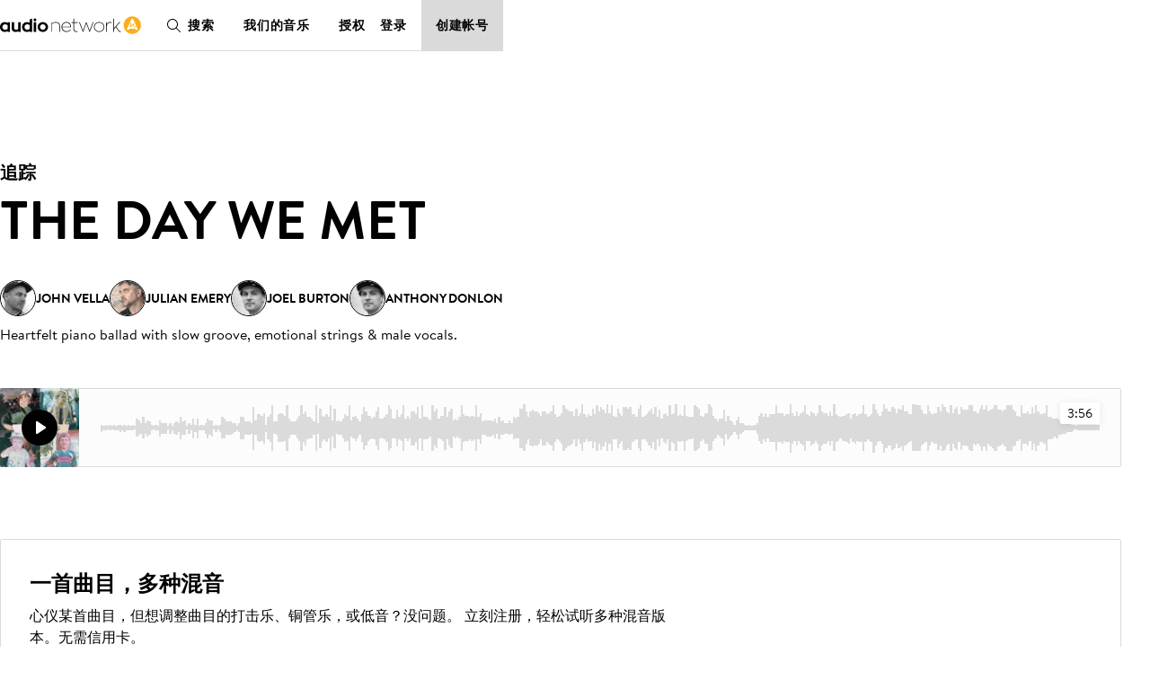

--- FILE ---
content_type: text/javascript
request_url: https://d.la1-c2-lo2.salesforceliveagent.com/chat/rest/System/MultiNoun.jsonp?nouns=VisitorId,Settings&VisitorId.prefix=Visitor&Settings.prefix=Visitor&Settings.buttonIds=[5734L000000PITc]&Settings.updateBreadcrumb=1&Settings.urlPrefix=undefined&callback=liveagent._.handlePing&deployment_id=572w0000000k9cL&org_id=00Dw0000000ltQS&version=57
body_size: 347
content:
/**/liveagent._.handlePing({"messages":[{"type":"VisitorId", "message":{"sessionId":"4d78ea12-5c87-4d94-88e7-141dd475a0e8"}},{"type":"SwitchServer", "message":{"newUrl":"https://d.la11-core1.sfdc-5pakla.salesforceliveagent.com/chat"}}]});